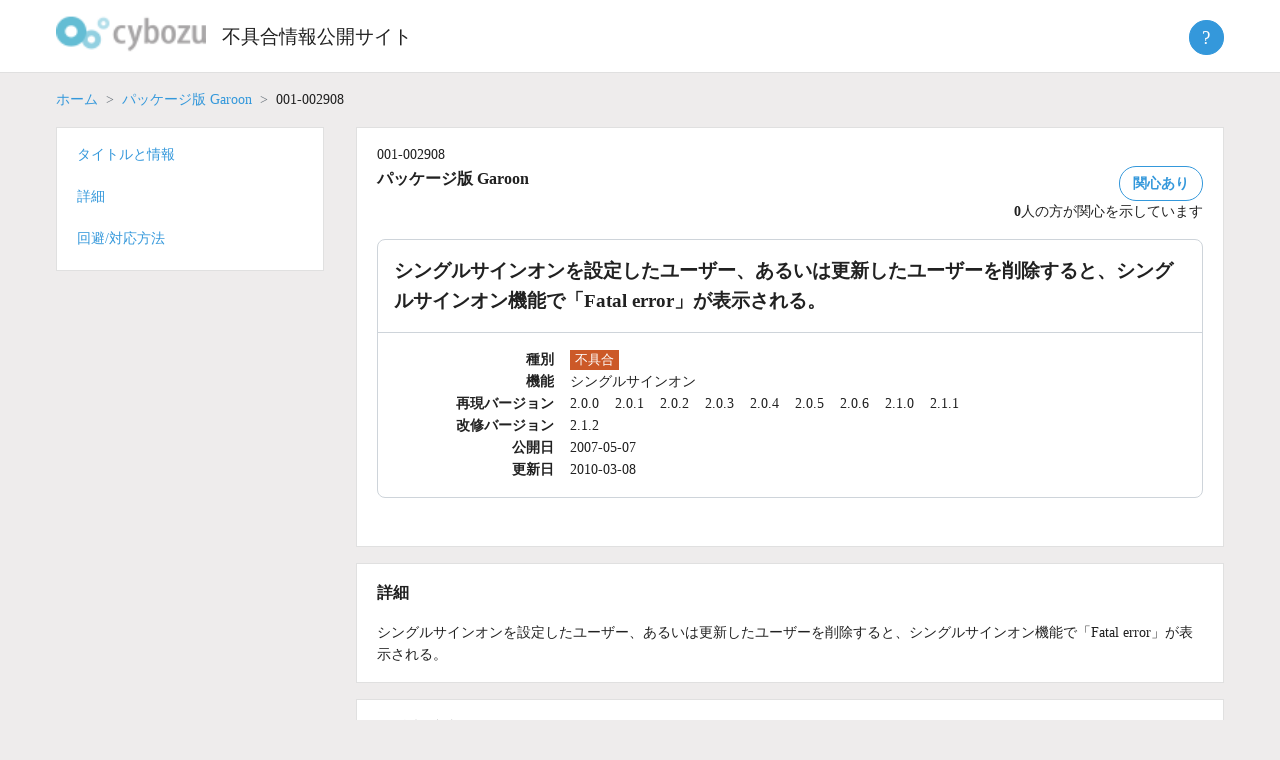

--- FILE ---
content_type: text/html; charset=UTF-8
request_url: https://kb.cybozu.support/article/28678/
body_size: 7439
content:
<!doctype html>
<html lang="ja">
<head>
	<meta charset="UTF-8">
	<meta http-equiv="X-UA-Compatible" content="IE=edge">
	<!--
	<meta name="viewport" content="width=device-width, initial-scale=1">
    -->
   <meta name="viewport" content="width=device-width, initial-scale=1">	
	<link rel="profile" href="http://gmpg.org/xfn/11">

	<title>不具合情報公開サイト</title>
<meta name='robots' content='max-image-preview:large' />
	<style>img:is([sizes="auto" i], [sizes^="auto," i]) { contain-intrinsic-size: 3000px 1500px }</style>
	<script type="text/javascript">
/* <![CDATA[ */
window._wpemojiSettings = {"baseUrl":"https:\/\/s.w.org\/images\/core\/emoji\/16.0.1\/72x72\/","ext":".png","svgUrl":"https:\/\/s.w.org\/images\/core\/emoji\/16.0.1\/svg\/","svgExt":".svg","source":{"concatemoji":"https:\/\/kb.cybozu.support\/wp-includes\/js\/wp-emoji-release.min.js?ver=6.8.3"}};
/*! This file is auto-generated */
!function(s,n){var o,i,e;function c(e){try{var t={supportTests:e,timestamp:(new Date).valueOf()};sessionStorage.setItem(o,JSON.stringify(t))}catch(e){}}function p(e,t,n){e.clearRect(0,0,e.canvas.width,e.canvas.height),e.fillText(t,0,0);var t=new Uint32Array(e.getImageData(0,0,e.canvas.width,e.canvas.height).data),a=(e.clearRect(0,0,e.canvas.width,e.canvas.height),e.fillText(n,0,0),new Uint32Array(e.getImageData(0,0,e.canvas.width,e.canvas.height).data));return t.every(function(e,t){return e===a[t]})}function u(e,t){e.clearRect(0,0,e.canvas.width,e.canvas.height),e.fillText(t,0,0);for(var n=e.getImageData(16,16,1,1),a=0;a<n.data.length;a++)if(0!==n.data[a])return!1;return!0}function f(e,t,n,a){switch(t){case"flag":return n(e,"\ud83c\udff3\ufe0f\u200d\u26a7\ufe0f","\ud83c\udff3\ufe0f\u200b\u26a7\ufe0f")?!1:!n(e,"\ud83c\udde8\ud83c\uddf6","\ud83c\udde8\u200b\ud83c\uddf6")&&!n(e,"\ud83c\udff4\udb40\udc67\udb40\udc62\udb40\udc65\udb40\udc6e\udb40\udc67\udb40\udc7f","\ud83c\udff4\u200b\udb40\udc67\u200b\udb40\udc62\u200b\udb40\udc65\u200b\udb40\udc6e\u200b\udb40\udc67\u200b\udb40\udc7f");case"emoji":return!a(e,"\ud83e\udedf")}return!1}function g(e,t,n,a){var r="undefined"!=typeof WorkerGlobalScope&&self instanceof WorkerGlobalScope?new OffscreenCanvas(300,150):s.createElement("canvas"),o=r.getContext("2d",{willReadFrequently:!0}),i=(o.textBaseline="top",o.font="600 32px Arial",{});return e.forEach(function(e){i[e]=t(o,e,n,a)}),i}function t(e){var t=s.createElement("script");t.src=e,t.defer=!0,s.head.appendChild(t)}"undefined"!=typeof Promise&&(o="wpEmojiSettingsSupports",i=["flag","emoji"],n.supports={everything:!0,everythingExceptFlag:!0},e=new Promise(function(e){s.addEventListener("DOMContentLoaded",e,{once:!0})}),new Promise(function(t){var n=function(){try{var e=JSON.parse(sessionStorage.getItem(o));if("object"==typeof e&&"number"==typeof e.timestamp&&(new Date).valueOf()<e.timestamp+604800&&"object"==typeof e.supportTests)return e.supportTests}catch(e){}return null}();if(!n){if("undefined"!=typeof Worker&&"undefined"!=typeof OffscreenCanvas&&"undefined"!=typeof URL&&URL.createObjectURL&&"undefined"!=typeof Blob)try{var e="postMessage("+g.toString()+"("+[JSON.stringify(i),f.toString(),p.toString(),u.toString()].join(",")+"));",a=new Blob([e],{type:"text/javascript"}),r=new Worker(URL.createObjectURL(a),{name:"wpTestEmojiSupports"});return void(r.onmessage=function(e){c(n=e.data),r.terminate(),t(n)})}catch(e){}c(n=g(i,f,p,u))}t(n)}).then(function(e){for(var t in e)n.supports[t]=e[t],n.supports.everything=n.supports.everything&&n.supports[t],"flag"!==t&&(n.supports.everythingExceptFlag=n.supports.everythingExceptFlag&&n.supports[t]);n.supports.everythingExceptFlag=n.supports.everythingExceptFlag&&!n.supports.flag,n.DOMReady=!1,n.readyCallback=function(){n.DOMReady=!0}}).then(function(){return e}).then(function(){var e;n.supports.everything||(n.readyCallback(),(e=n.source||{}).concatemoji?t(e.concatemoji):e.wpemoji&&e.twemoji&&(t(e.twemoji),t(e.wpemoji)))}))}((window,document),window._wpemojiSettings);
/* ]]> */
</script>
<style id='wp-emoji-styles-inline-css' type='text/css'>

	img.wp-smiley, img.emoji {
		display: inline !important;
		border: none !important;
		box-shadow: none !important;
		height: 1em !important;
		width: 1em !important;
		margin: 0 0.07em !important;
		vertical-align: -0.1em !important;
		background: none !important;
		padding: 0 !important;
	}
</style>
<link rel='stylesheet' id='kb2-style-css' href='https://kb.cybozu.support/wp-content/themes/kb/style.css?ver=1762298768' type='text/css' media='all' />
<script type="text/javascript" src="https://kb.cybozu.support/wp-includes/js/jquery/jquery.min.js?ver=3.7.1" id="jquery-core-js"></script>
<script type="text/javascript" src="https://kb.cybozu.support/wp-includes/js/jquery/jquery-migrate.min.js?ver=3.4.1" id="jquery-migrate-js"></script>
<script type="text/javascript" src="https://kb.cybozu.support/wp-content/themes/kb/lib/jquery-3.5.1.min.js" id="myjquery-3.5.1-js"></script>
<link rel="https://api.w.org/" href="https://kb.cybozu.support/wp-json/" /><link rel="alternate" title="JSON" type="application/json" href="https://kb.cybozu.support/wp-json/wp/v2/posts/28678" /><link rel="canonical" href="https://kb.cybozu.support/article/28678/" />
<link rel='shortlink' href='https://kb.cybozu.support/?p=28678' />
<link rel="alternate" title="oEmbed (JSON)" type="application/json+oembed" href="https://kb.cybozu.support/wp-json/oembed/1.0/embed?url=https%3A%2F%2Fkb.cybozu.support%2Farticle%2F28678%2F" />
<link rel="alternate" title="oEmbed (XML)" type="text/xml+oembed" href="https://kb.cybozu.support/wp-json/oembed/1.0/embed?url=https%3A%2F%2Fkb.cybozu.support%2Farticle%2F28678%2F&#038;format=xml" />
<link rel="pingback" href="https://kb.cybozu.support/xmlrpc.php"><style type="text/css">.recentcomments a{display:inline !important;padding:0 !important;margin:0 !important;}</style>	<link rel="icon" href="https://kb.cybozu.support/wp-content/themes/kb/img/favicon.ico" />	
    
<!-- Google tag (gtag.js) -->
<script async src="https://www.googletagmanager.com/gtag/js?id=G-N0Y6JH9QPB"></script>
<script>
  window.dataLayer = window.dataLayer || [];
  function gtag(){dataLayer.push(arguments);}
  gtag('js', new Date());
  gtag('config', 'G-N0Y6JH9QPB');
</script>
<!-- End Google tag (gtag.js) -->

<!-- Google Tag Manager -->
<script>(function(w,d,s,l,i){w[l]=w[l]||[];w[l].push({'gtm.start':
new Date().getTime(),event:'gtm.js'});var f=d.getElementsByTagName(s)[0],
j=d.createElement(s),dl=l!='dataLayer'?'&l='+l:'';j.async=true;j.src=
'https://www.googletagmanager.com/gtm.js?id='+i+dl;f.parentNode.insertBefore(j,f);
})(window,document,'script','dataLayer','GTM-5N49D3');</script>
<!-- End Google Tag Manager -->	
</head>

<body class="wp-singular post-template-default single single-post postid-28678 single-format-standard wp-custom-logo wp-theme-kb">
<div id="page" class="site">
	<a class="skip-link screen-reader-text" href="#content">Skip to content</a>

  <header class="header">
    <div class="container">
      <h1 class="logo">
			<a href="https://kb.cybozu.support/" class="custom-logo-link" rel="home"><img width="104" height="37" src="https://kb.cybozu.support/wp-content/uploads/kb_logo.png" class="custom-logo" alt="不具合情報公開サイト" decoding="async" /></a>		</h1>
		<h1 class="home">
		  <a href="https://kb.cybozu.support/" rel="home">不具合情報公開サイト</a>
		</h1>
	   <div class="header_right">
	   </div>
       <div class="about">
	     <button class="btn btn-primary help-icon">?</button>
         <ul class="abouttext aboutmenu">
			 <li><a href="/about">不具合情報公開サイトとは</a></li>
          <li><a href="https://form.kintoneapp.com/public/form/show/2533758c55693a8b81eabca18b4ae7560e09fa52017a59ec2716552ca395299f#/" target="_blank" class="blank">不具合情報公開サイトの改善に協力する</a></li>
           <li><hr></li>
          <li><a href="https://cypn.cybozu.com/k/416/" target="_blank" class="blank">不具合情報公開サイト パートナー専用記事</a></li>
         </ul>
	    </div>		
    </div>
  </header>

		<main>

		
<div class="page">
  <article id="post-28678" class="post-28678 post type-post status-publish format-standard hentry category-garoon tag-2-0-0 tag-2-0-1 tag-2-0-2 tag-2-0-3 tag-2-0-4 tag-2-0-5 tag-2-0-6 tag-2-1-0 tag-2-1-1">
	  <div class="container">
	    <div>
		    			  <nav aria-label="パンくずリスト">
			    <ol class="breadcrumb">
				  	<li class="breadcrumb-item"><a href="/">ホーム</a></li>
				  	<li class="breadcrumb-item"><a href="/?category_name=garoon">パッケージ版 Garoon</a></li>
					  <li class="breadcrumb-item active">001-002908</li>
				  </ol>
			  </nav>
		  </div>
  		<div class="row flex-md-row-reverse" style="flex-wrap: nowrap">
			<main class="search">
			  <div class="row align-items-start">
			    <div id="title" class="mb-2">
				    <section class="white-box">
                  <div class="bugno">001-002908</div>
  					  <div class="meta">
				  	    <div>
                  <h2 class="product_name">パッケージ版 Garoon</h2>
                </div>
						    <div class="issue">
							    <div>
							      <span id="issue_affect" class="btn btn-secondary ">関心あり</span>
							    </div>
		  					  <div id="issue_affect_number" class="">
	  						    <span id="issue_affect_number_value">0</span>人の方が関心を示しています
	  						  </div>
	  						  <script>
	  							  const ua = navigator.userAgent;
	  						    if(ua.indexOf('Trident') !== -1) {
	  							    console.log('ie11');
	  								  var promisejs = document.createElement('script');
	  							    promisejs.src = 'https://cdnjs.cloudflare.com/ajax/libs/es6-promise/3.3.1/es6-promise.min.js';
	  							    document.body.appendChild(promisejs);	
	  							    var fetchjs = document.createElement('script');
	  							    fetchjs.src = 'https://cdnjs.cloudflare.com/ajax/libs/fetch/2.0.4/fetch.min.js';
	  							    document.body.appendChild(fetchjs);	
		  					    }
			  				  </script>
				  			  <script>
	  						    let url = '/wp-admin/admin-ajax.php?_wpnonce=81970c27cc';
	  						    let issue = 28678;
	  							  document.getElementById('issue_affect').addEventListener('click', function(event) {
	  								  let fd = new FormData();
	  								  fd.append('action', 'issue_affect');
	  								  fd.append('issue', issue);
	  							  	fetch(
	  								  	url,
	  								  	{
	  									  	method: 'POST', 
	  									  	cache: 'no-cache',
	  									  	credentials: 'include',
	  									  	mode: "same-origin",
	  									  	body: fd
	  									  }
	  								  )
	  								  .then(function(response) {
	  								  	if(response.ok) {
	  							  			return response.json();
	  							  		} else {
	  							  			throw new Error();
	  							  		}
	  							  	})
		  							  .then(function(data) {
	  									  let elem = document.getElementById('issue_affect');
	  								  	if (data['enable'] == false) {
	  							  			elem.classList.add('btn-issue-disable');
	  							  		} else {
	  							  			elem.classList.remove('btn-issue-disable');
	  							  		}
	  							  		document.getElementById('issue_affect_number_value').innerHTML = data['number'];
	  							  	})
	  							  	.catch(function(error) { console.log(error); });
		  						  });
	  						  </script>
                </div>
			  		  </div>
			  		  <div class="box">
		  				  <h2 class="title">シングルサインオンを設定したユーザー、あるいは更新したユーザーを削除すると、シングルサインオン機能で「Fatal error」が表示される。</h2>
		  			  	<dl class="dl-horizontal">
		  				  	<dt>種別</dt>
		  		  						  					<dd class="type"><span class="type-bug">不具合</span></dd>
		  					  <dt>機能</dt>
		  						<dd class="function">
		  						<ul class="functions"><li style="display: inline-block;margin-right:1.0rem;">シングルサインオン</li></ul>		  						</dd>
	  						  <dt>再現バージョン</dt>
	  							<dd class="reproduce-versions">
	  							<ul class="versions"><li style="display: inline-block;margin-right:1.0rem;">2.0.0</li><li style="display: inline-block;margin-right:1.0rem;">2.0.1</li><li style="display: inline-block;margin-right:1.0rem;">2.0.2</li><li style="display: inline-block;margin-right:1.0rem;">2.0.3</li><li style="display: inline-block;margin-right:1.0rem;">2.0.4</li><li style="display: inline-block;margin-right:1.0rem;">2.0.5</li><li style="display: inline-block;margin-right:1.0rem;">2.0.6</li><li style="display: inline-block;margin-right:1.0rem;">2.1.0</li><li style="display: inline-block;margin-right:1.0rem;">2.1.1</li></ul>		  						</dd>
		  					  <dt>改修バージョン</dt>
		  						<dd class="fixed-version">2.1.2</dd>
		  				  				  				  <dt>公開日</dt>
			  					<dd class="release-date">2007-05-07</dd>
			  				  <dt>更新日</dt>
			  					<dd class="update-date">2010-03-08</dd>
			  			  </dl>
			  		  </div>
			      </section>
					</div>
		  			  						    		  			  				    <div id="detail" class="mb-2">
            <section class="white-box">
				      <h3>詳細</h3>
		      		シングルサインオンを設定したユーザー、あるいは更新したユーザーを削除すると、シングルサインオン機能で「Fatal error」が表示される。				    </section>
			    </div>
			    <div id="workaround" class="mb-2">
            <section class="white-box">
				      <h3>回避/対応方法</h3>
				      				    </section>
		    	</div>
			    <div id="related" class="mb-2">
				    <section class="white-box">
					    <h3>関連記事</h3>
				      				    </section>
          </div>
			    			    <div class="mb-2">
				    <section class="white-box">
					    <div id="feedback_asking" class="feedback">
						    <span>この記事は役に立ちましたか？</span>
							  <a id="feedback-yes" name="feedback" href="javascript:void(0)" class="btn btn-secondary">はい</a>
							  <a id="feedback-no" name="feedback" href="javascript:void(0)" class="btn btn-secondary">いいえ</a>
					    </div>
					    <div id="comment_form_wrapper" style="display: none;">
				  		  <script>
				  		  {
				  		  	let elems = document.getElementsByName('feedback');
				  		  	for (let i = 0; i < elems.length; i++) {
				  		  		elems[i].addEventListener('click', function(event) {
				  		  			document.getElementById("feedback_asking").style.display="none";
				  		  			document.getElementById("comment_form_wrapper").style.display="block";
				  		  		});
				  		  	}
				  		  }
					  	  </script>
						    
<div id="comments" class="comments-area">

		<div id="respond" class="comment-respond">
		<h3 id="reply-title" class="comment-reply-title"> <small><a rel="nofollow" id="cancel-comment-reply-link" href="/article/28678/#respond" style="display:none;">Cancel Reply</a></small></h3><form action="https://kb.cybozu.support/wp-comments-post.php" method="post" id="commentform" class="comment-form"><p id="notes_before_elements"></p><p class="comment-form-comment"></label><textarea id="comment" name="comment" cols="45" rows="8" maxlength="1024" aria-required="true" placeholder=""></textarea></p><p class="comment notice">ご注意:</p><p class="comment notice">※ お寄せいただいた記事に関するご意見は、本記事の改善を目的として利用します。</p><p class="comment notice">※ お寄せいただいた記事に関するご意見への回答は行っておりません。</p><p class="comment notice">※ 個人情報、秘密保持義務のある情報、個別の通信内容等の提供はご遠慮ください。</p><p class="comment notice">※ 英数文字、記号のみのコメントは送信できません。</p><br><p class="comment notice">以上の点を、あらかじめご了承くださいませ。</p><br><p id="comment_answer" style="display:none"></p>
<input type="hidden" id="spam_time_check" name="spam_time_check" value=""><input type="text" id="spam_text_check" name="spam_text_check" value="" style="display:none"><p class="form-submit"><button id="comment-submit" class="submit btn btn-primary">送信</button> <input type='hidden' name='comment_post_ID' value='28678' id='comment_post_ID' />
<input type='hidden' name='comment_parent' id='comment_parent' value='0' />
</p><input type="hidden" id="_wpnonce" name="_wpnonce" value="4b25e09d55" /><input type="hidden" name="_wp_http_referer" value="/article/28678/" /></form>	</div><!-- #respond -->
		<script>
		{
			document.getElementById('comment-submit').addEventListener('click', function(event) {
				event.preventDefault();
				/*
				let len = document.getElementById('comment').value.length;
				if (len <= 0) {
					document.getElementById('comment-error').innerHTML = 'コメントを入力してください。';
					return;
				} else if (len > 1024) {
				}
				*/
				//document.getElementById('commentform').submit();
				let f = document.getElementById('commentform');
				let answer = document.getElementById("comment_answer").innerText;
				let comment = document.getElementById('comment').value;
				document.getElementById('comment').value = answer + comment;
				f.submit();
				document.getElementById('comment').value = comment;				
			});

		}
		{
			let elems = document.getElementsByName('feedback');
			for (let i = 0; i < elems.length; i++) {
				elems[i].addEventListener('click', function(event) {
					let label = document.getElementById('reply-title');
					label.innerText = "この記事をご活用いただき、ありがとうございます。";
					let value = "";
					let answer = "";
					if (event.target.id == 'feedback-yes') {
						value = "この記事をよりよくするためのご意見をお寄せください。";
						answer = 'はい:\n';
					} else if (event.target.id == 'feedback-no') {
						value = "この記事をどのように改善すればよいか、ご意見をお寄せください。";
						answer = 'いいえ:\n';
					} else {
						value = "";
					}
					//label.innerText = value;
					if (document.getElementById("notes_before_elements") != null) {
						document.getElementById("notes_before_elements").innerText = value;
					}
					if (document.getElementById("comment_answer") != null) {
						document.getElementById("comment_answer").innerText = answer;
					}
				});
			}
		}
	</script>

</div><!-- #comments -->
					    </div>
					    <div id="comments-response"></div>
					    <script>
					    			        </script>
				    </section>
			    </div>
				</div>
				</main>
			   <aside class="sidebar">
				<nav style="flex: 18.5rem 0 0;">
					<div class="white-box sub-nav nav">
						<ul>
						  <li><a href="#title">タイトルと情報</a></li>
		  			  		
							<li><a href="#detail">詳細</a></li>
							<li><a href="#workaround">回避/対応方法</a></li>
						</ul>
					</div>
				</nav>
				</aside>
      </div>
	  </div>
  </article><!-- #post-28678 -->
</div>

		</main><!-- #main -->


</div><!-- #page -->

<footer class="footer">
  <div class="container">
    <div class="foot-nav">
		  <div class="col-foot">
        <ul>
          <li><a href="/about" class="">不具合情報公開サイトとは</a></li>			
          <li><a href="/tos" class="">利用規約</a></li>
          <li><a href="/update" class="">更新履歴</a></li>
          <li></li>
        </ul>
      </div>
      <div class="col-foot">
        <ul>
          <li><a href="http://cybozu.co.jp/company/copyright/trade_mark.html" target="_blank" class="blank">商標著作権表示</a></li>
          <li><a href="http://cybozu.co.jp/company/copyright/privacy_policy.html" target="_blank" class="blank">個人情報保護方針</a></li>
          <li></li>
        </ul>
      </div>
      <div class="col-foot">
        <ul>
          <li><a href="https://cs.cybozu.co.jp/trouble/" title="障害情報" target="_blank" class="blank">障害情報</a></li>
          <li><a href="https://www.cybozu.com/jp/service/restrictions.html" title="制限事項" target="_blank" class="blank">制限事項</a></li>
          <li></li>
        </ul>
      </div>
      <div class="col-foot">
        <ul>
          <li><a href="http://cybozu.co.jp/inquiry/" title="お問い合わせ" target="_blank" class="blank">お問い合わせ</a></li>
          <li><a href="https://cypn.cybozu.com/k/416/" target="_blank" class="blank">不具合情報公開サイト パートナー専用記事</a></li>
          <li><a href="https://form.kintoneapp.com/public/form/show/2533758c55693a8b81eabca18b4ae7560e09fa52017a59ec2716552ca395299f#/" target="_blank" class="blank">不具合情報公開サイトの改善に協力する</a></li>
        </ul>
      </div>
    </div>
    <div class="copyright">Copyright&copy; <a href="http://cybozu.co.jp/" target="_blank">Cybozu, Inc.</a> All rights reserved.</div>
		<button class="pagetop"><span>上へ戻る</span></button>
  </div>
</footer>

<script>
	const pagetop_btn = document.querySelector(".pagetop");
	pagetop_btn.addEventListener("click", scroll_top);
	function scroll_top() {
		window.scroll({ top: 0, behavior: "smooth" });
	}
	window.addEventListener("scroll", scroll_event);
	function scroll_event() {
		if (window.pageYOffset > 100) {
			pagetop_btn.style.opacity = "1";
		} else if (window.pageYOffset < 100) {
			pagetop_btn.style.opacity = "0";
		}
	}
</script>

<script type="speculationrules">
{"prefetch":[{"source":"document","where":{"and":[{"href_matches":"\/*"},{"not":{"href_matches":["\/wp-*.php","\/wp-admin\/*","\/wp-content\/uploads\/*","\/wp-content\/*","\/wp-content\/plugins\/*","\/wp-content\/themes\/kb\/*","\/*\\?(.+)"]}},{"not":{"selector_matches":"a[rel~=\"nofollow\"]"}},{"not":{"selector_matches":".no-prefetch, .no-prefetch a"}}]},"eagerness":"conservative"}]}
</script>
<script async defer>document.getElementById("spam_time_check").value = "";let elems = document.getElementsByName("feedback");for (let i = 0; i < elems.length; i++) {elems[i].addEventListener("click", function(event) {let spam = function() {document.getElementById("spam_time_check").value = "time_passed";};setTimeout(spam, 5000);});}</script><script type="text/javascript" src="https://kb.cybozu.support/wp-content/plugins/nginx-champuru/js/js.cookie.js?ver=2.2.0" id="js.cookie-js"></script>
<script type="text/javascript" src="https://kb.cybozu.support/wp-content/themes/kb/js/navigation.js?ver=20151215" id="kb2-navigation-js"></script>
<script type="text/javascript" src="https://kb.cybozu.support/wp-content/themes/kb/js/skip-link-focus-fix.js?ver=20151215" id="kb2-skip-link-focus-fix-js"></script>
<script type="text/javascript" src="https://kb.cybozu.support/wp-includes/js/comment-reply.min.js?ver=6.8.3" id="comment-reply-js" async="async" data-wp-strategy="async"></script>

<script type="text/javascript">
(function($){
    $("#author").val(Cookies.get("comment_author_b5833adbfa8dfb0928b4b6a6a88aea7d"));
    $("#email").val(Cookies.get("comment_author_email_b5833adbfa8dfb0928b4b6a6a88aea7d"));
    $("#url").val(Cookies.get("comment_author_url_b5833adbfa8dfb0928b4b6a6a88aea7d"));
})(jQuery);
</script>


</body>
</html>
